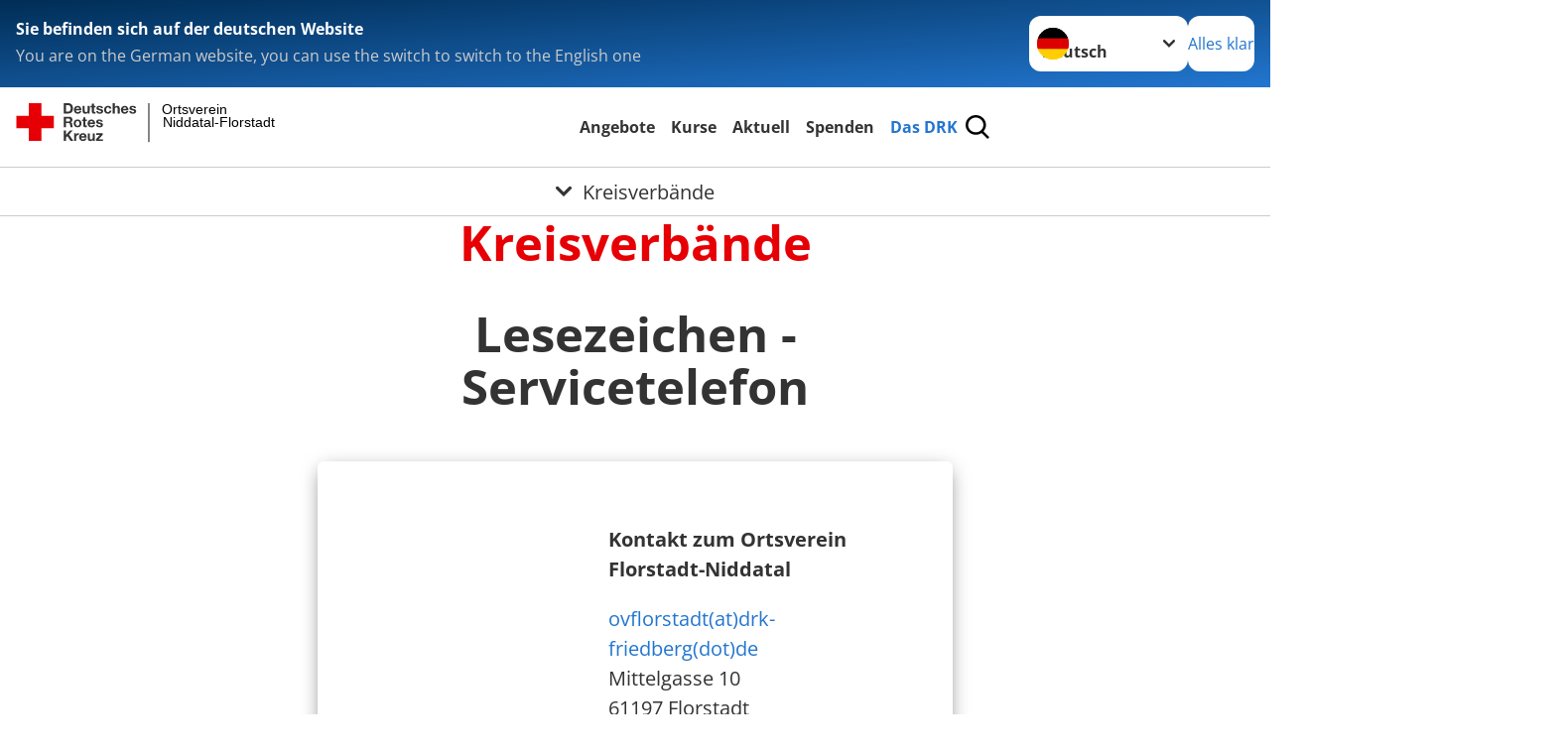

--- FILE ---
content_type: image/svg+xml
request_url: https://www.florstadt.drk-friedberg.de/_assets/e2ef477b7510a2835782732fd483c6bc/Icons/SocialMedia/podcast.svg?65b5e1c1a6a770e95b77b7b9ebbd66f5
body_size: 638
content:
<?xml version="1.0" encoding="UTF-8" standalone="no"?>
<!DOCTYPE svg PUBLIC "-//W3C//DTD SVG 1.1//EN" "http://www.w3.org/Graphics/SVG/1.1/DTD/svg11.dtd">
<svg width="100%" height="100%" viewBox="0 0 64 64" version="1.1" xmlns="http://www.w3.org/2000/svg" xmlns:xlink="http://www.w3.org/1999/xlink" xml:space="preserve" xmlns:serif="http://www.serif.com/" style="fill-rule:evenodd;clip-rule:evenodd;stroke-linejoin:round;stroke-miterlimit:2;">
    <g>
        <path d="M40.9,49.8L23.2,49.8C22.6,49.8 22.1,49.3 22.1,48.7C22.1,48.1 22.6,47.6 23.2,47.6L31,47.6L31,44.8C26.2,44.3 22.5,40.2 22.5,35.4C22.5,34.8 23,34.3 23.6,34.3C24.2,34.3 24.7,34.8 24.7,35.4C24.7,39.5 28,42.8 32.1,42.8C36.2,42.8 39.5,39.5 39.5,35.4C39.5,34.8 40,34.3 40.6,34.3C41.2,34.3 41.7,34.8 41.7,35.4C41.7,40.2 38,44.3 33.2,44.8L33.2,47.6L41,47.6C41.6,47.6 42.1,48.1 42.1,48.7C42.1,49.3 41.4,49.8 40.9,49.8ZM26,20.2C26,16.9 28.7,14.2 32,14.2L32.2,14.2C35.5,14.2 38.2,16.9 38.2,20.2L38.2,35.2C38.2,38.5 35.5,41.2 32.2,41.2L32,41.2C28.7,41.2 26,38.5 26,35.2L26,20.2ZM31.9,39L32.1,39C34.2,39 35.9,37.3 35.9,35.2L35.9,20.2C35.9,18.1 34.2,16.4 32.1,16.4L31.9,16.4C29.8,16.4 28.1,18.1 28.1,20.2L28.1,35.2C28.1,37.3 29.8,39 31.9,39Z" style="fill:white;"/>
    </g>
</svg>


--- FILE ---
content_type: image/svg+xml
request_url: https://www.florstadt.drk-friedberg.de/_assets/e2ef477b7510a2835782732fd483c6bc/Icons/SocialMedia/threads.svg?a904b16ec87490d31b8f3bb6d1253a09
body_size: 872
content:
<?xml version="1.0" encoding="UTF-8" standalone="no"?>
<!DOCTYPE svg PUBLIC "-//W3C//DTD SVG 1.1//EN" "http://www.w3.org/Graphics/SVG/1.1/DTD/svg11.dtd">
<svg width="100%" height="100%" viewBox="0 0 64 64" version="1.1" xmlns="http://www.w3.org/2000/svg" xmlns:xlink="http://www.w3.org/1999/xlink" xml:space="preserve" xmlns:serif="http://www.serif.com/" style="fill-rule:evenodd;clip-rule:evenodd;stroke-linejoin:round;stroke-miterlimit:2;">
    <g transform="matrix(2.06215,0,0,2.06215,31.9207,32.3551)">
        <g transform="matrix(1,0,0,1,-8,-8)">
            <path d="M6.321,6.016C6.051,5.836 5.155,5.214 5.155,5.214C5.911,4.133 6.908,3.712 8.287,3.712C9.262,3.712 10.09,4.039 10.681,4.66C11.272,5.281 11.609,6.169 11.686,7.304C12.014,7.442 12.316,7.603 12.591,7.788C13.7,8.533 14.31,9.648 14.31,10.925C14.31,13.641 12.084,16 8.054,16C4.594,16 1,13.987 1,7.994C1,2.034 4.482,0 8.044,0C9.69,0 13.55,0.243 15,5.036L13.64,5.389C12.516,1.974 10.163,1.43 8.006,1.43C4.441,1.43 2.424,3.601 2.424,8.22C2.424,12.363 4.678,14.563 8.054,14.563C10.831,14.563 12.901,13.12 12.901,11.007C12.901,9.569 11.693,8.88 11.631,8.88C11.395,10.114 10.763,12.19 7.987,12.19C6.369,12.19 4.974,11.072 4.974,9.608C4.974,7.518 6.958,6.761 8.524,6.761C9.11,6.761 9.818,6.801 10.187,6.875C10.187,6.238 9.647,5.147 8.287,5.147C7.037,5.147 6.721,5.552 6.32,6.015L6.321,6.016ZM8.716,8.19C6.676,8.19 6.412,9.06 6.412,9.606C6.412,10.484 7.455,10.774 8.012,10.774C9.032,10.774 10.079,10.492 10.244,8.351C9.743,8.234 9.23,8.18 8.716,8.19" style="fill:rgb(254,252,252);fill-rule:nonzero;"/>
        </g>
    </g>
</svg>
